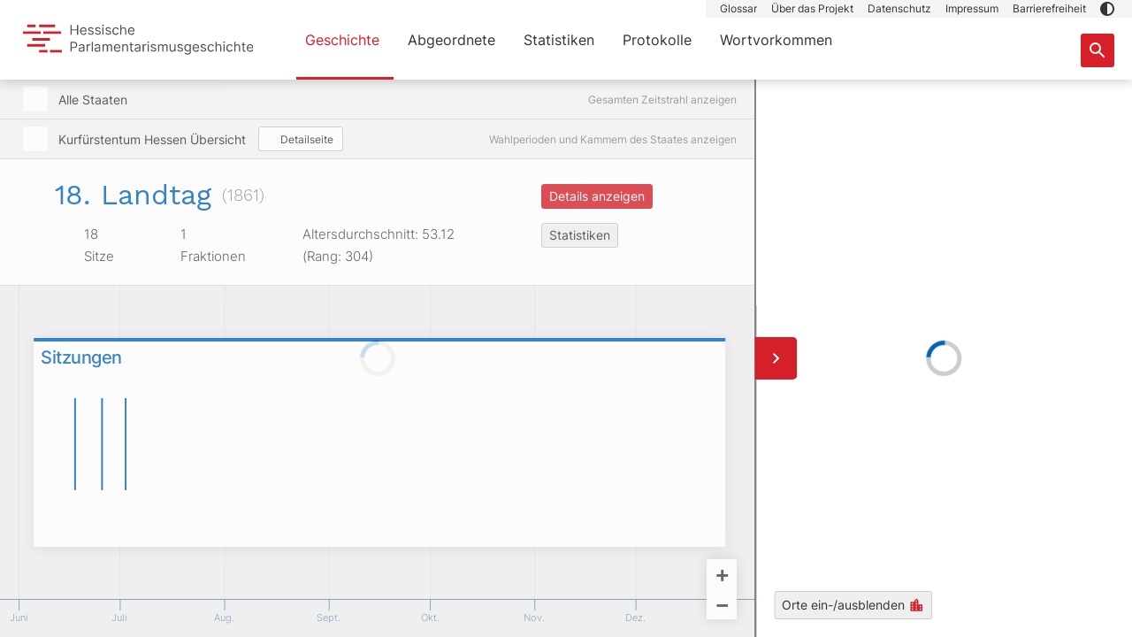

--- FILE ---
content_type: text/css; charset=utf-8
request_url: https://parlamente.hessen.de/_nuxt/content.CFZwO2fy.css
body_size: 12106
content:
.centerline{background:var(--bs-primary);height:100vh;left:50%;opacity:0;position:absolute;top:0;transition:opacity .3s;width:1px;z-index:10}.centerline.show{opacity:1}.timeline{background:var(--bs-light);cursor:-webkit-grab;cursor:grab;font-size:11px;height:100%;overflow-x:scroll;overflow-y:hidden;position:relative;-webkit-user-select:none;-ms-user-select:none;user-select:none;width:auto}.timeline .chart-container{border-bottom:1px solid var(--bs-bluegray);height:100%;left:0;position:absolute;top:0;width:100%;z-index:1}.timeline .slot{height:100%}.timeline .timeline-content{height:100%;position:relative;width:100%}.timeline .year-line{background:#e1e1e1;display:block;height:calc(100% - 40px);left:0;position:absolute;top:0;width:1px}.timeline .year-line.strong{display:block}.timeline .scale{bottom:0;height:43px;left:0;position:absolute;width:100%}.timeline .scale .scale-year-line{background:var(--bs-bluegray);bottom:30px;display:block;height:12px;left:0;position:absolute;width:1px}.timeline .scale .scale-year-line.ten{display:block}.timeline .scale.show-all-years .scale-year-line,.timeline .scale.show-every-five-years .five{background:var(--bs-bluegray);display:block}.timeline .scale .year-label{color:var(--bs-bluegray);left:0;line-height:1.2em;position:absolute;text-align:center;top:1.25em;-webkit-transform:translateX(-50%);transform:translate(-50%)}.timeline-ui{height:100%;left:0;pointer-events:none;position:absolute;top:0;width:100%;z-index:10}.timeline-ui .ol-zoom{background-color:var(--bs-light);bottom:15px;box-shadow:0 0 16px #00000029;left:unset;padding:0;pointer-events:all;right:15px;top:unset}@media (min-width:768px){.timeline-ui .ol-zoom{bottom:1.25rem;right:1.25rem}}.timeline-ui .ol-zoom button{background-color:var(--bs-white);color:var(--bs-darkgray);font-size:26px;height:2.125rem;margin:0;width:2.125rem}.timeline-ui .ol-zoom button:hover{background-color:var(--bs-primary);box-shadow:none!important;color:var(--bs-white)}.high-contrast .timeline-ui .ol-zoom:after{background-color:var(--bs-black);content:"";height:1px;left:50%;position:absolute;top:50%;-webkit-transform:translate(-50%,-50%);transform:translate(-50%,-50%);width:20px}.high-contrast .timeline-ui .ol-zoom button{border:1px solid var(--bs-black);margin:0}.high-contrast .timeline-ui .ol-zoom button.ol-zoom-in{border-bottom:none;border-top-left-radius:3px;border-top-right-radius:3px}.high-contrast .timeline-ui .ol-zoom button.ol-zoom-out{border-bottom-left-radius:3px;border-bottom-right-radius:3px;border-top:none}.high-contrast .centerline{background:transparent;background-image:url("data:image/svg+xml;charset=utf-8,%3Csvg xmlns='http://www.w3.org/2000/svg'%3E%3Crect width='100%25' height='100%25' fill='none' stroke='%23000000FF' stroke-dasharray='8,12' stroke-linecap='square' stroke-width='3'/%3E%3C/svg%3E")}.timeline-content-laender .year-line{display:none!important}[v-focus-visible=true] .timeline-ui .ol-zoom button:focus{background-color:var(--bs-primary);box-shadow:none!important;color:var(--bs-white)}.chart{font-size:11px;height:100%;position:relative;width:100%}.chart .bar{background:var(--bs-white);border:none;border-top:4px solid var(--bs-secondary);box-shadow:0 2px 16px #0000001a;cursor:pointer;display:-ms-flexbox;display:flex;position:absolute;text-align:left;top:0;transition:top .2s,box-shadow .2s;z-index:3;-ms-flex-align:start;align-items:flex-start}.chart .bar:hover{border-top:4px solid var(--bs-primary);box-shadow:0 12px 16px #0000001a;top:-7px;z-index:4}.chart .bar:hover .label.outside{opacity:1!important;pointer-events:all!important}.chart .bar .icon{height:28px;margin:.25rem .125rem;min-width:24px;width:24px;fill:var(--bs-primary)}@media (min-width:576px){.chart .bar .icon{margin:.5rem .25rem}}.chart .bar .label{color:var(--bs-darkgray);display:-ms-flexbox;display:flex;-ms-flex-direction:column;flex-direction:column;font-size:.875rem;letter-spacing:-.5px;line-height:1em;padding:.5rem .5rem .5rem 0;pointer-events:none;white-space:nowrap}.chart .bar .label .title{font-weight:500}.chart .bar .label .duration{font-size:.75rem;margin-left:0;margin-top:.25rem;opacity:.5}.chart .bar .label.big{color:var(--bs-secondary);font-size:1.25rem;padding-left:.5rem;position:absolute;top:-2.5rem}@media (min-width:768px){.chart .bar .label.big{position:relative;top:unset}}.chart .bar .label.vertical{bottom:-18px;-ms-flex-direction:row;flex-direction:row;left:0;position:absolute;-webkit-transform:rotate(-90deg);transform:rotate(-90deg);-webkit-transform-origin:top left;transform-origin:top left}.chart .bar .label.vertical .title{margin-right:.5rem}.chart .bar .label.vertical .duration{margin-top:0}.chart .bar .label.outside{background:var(--bs-white);border:1px solid #e1e1e1;border-radius:3px;bottom:-44px;left:0;opacity:0;padding:.4em .5em;pointer-events:none;position:absolute}.chart .bar .label.outside:after{background:var(--bs-white);border-left:1px solid #e1e1e1;border-top:1px solid #e1e1e1;content:"";height:12px;left:4px;position:absolute;top:-6px;-webkit-transform:rotate(45deg);transform:rotate(45deg);width:12px}.chart .bar .label.outside div{pointer-events:none}.chart .bar.disabled{background:var(--bs-lighter);border-top:4px solid var(--bs-gray);cursor:default;pointer-events:none}.chart .bar.disabled:hover{border-top:4px solid var(--bs-gray);z-index:3}.chart .bar.disabled:hover .label.outside{pointer-events:none!important}.chart .bar.disabled svg{fill:var(--bs-gray)}.chart .bar.disabled .label{color:var(--bs-gray);pointer-events:none!important}.chart .bar.disabled .label:after{background:var(--bs-light-medium)}.chart .event{display:-ms-flexbox;display:flex;position:absolute;-ms-flex-align:center;align-items:center;border-right:1px dashed var(--bs-bluegray);height:100%;left:0;top:0;width:0;z-index:2}.chart .event .event-label{bottom:-18px;color:var(--bs-bluegray);display:none;-webkit-hyphens:auto;-ms-hyphens:auto;hyphens:auto;line-height:1.1;position:absolute;text-align:center;-webkit-transform:translate(-50%,50%);transform:translate(-50%,50%);width:110px}.chart .event .event-label a{color:var(--bs-bluegray)}.chart .event .event-circle{background:var(--bs-bluegray);border:3px solid var(--bs-light);border-radius:50%;bottom:-8px;height:17px;left:-1px;position:absolute;-webkit-transform:translateX(-7px);transform:translate(-7px);width:17px}.chart .event .event-circle:before{background:var(--bs-bluegray);content:"";height:12px;left:5px;position:absolute;top:-12px;width:1px}.chart .event.show-label{height:calc(100% - 56px)}.chart .event.show-label .event-label{display:block}.chart .event.show-label .event-circle{bottom:-64px}.chart .sessions{height:90%;left:0;position:absolute;top:5%;width:100%}@media (min-width:768px){.chart .sessions{height:calc(100% - 8rem);top:4rem}}.chart .sessions .session{border-right:2px solid var(--bs-secondary);box-sizing:border-box;height:100%;pointer-events:none;position:absolute;width:2px;z-index:2}.chart .sessions .session.hovered{background:var(--bs-white);border-right:2px dashed var(--bs-primary);z-index:3}.chart .sessions .session.hovered:before{border:10px solid var(--bs-black);border-radius:15px;box-sizing:border-box;content:"";height:calc(100% + 40px);left:-10px;opacity:.06;position:absolute;top:-10px;width:22px;z-index:-1}.chart .sessions .session.active{border-right:2px solid var(--bs-primary);height:calc(100% + 40px);top:-20px}.chart .sessions .session.active:before{display:none}.chart .sessions .session-label{background:var(--bs-white);border:2px solid var(--bs-primary);border-radius:30px;bottom:0;cursor:default;font-size:12px;height:35px;left:50%;pointer-events:all;position:absolute;-webkit-transform:translate(-50%,100%) translateY(10px);transform:translate(-50%,100%) translateY(10px);white-space:nowrap}@media (min-width:768px){.chart .sessions .session-label{font-size:13px;height:48px}}.chart .sessions .session-label:before{background:var(--bs-white);border-left:2px solid var(--bs-primary);border-top:2px solid var(--bs-primary);content:"";height:17px;left:calc(50% + 1px);position:absolute;top:-1px;-webkit-transform:translate(-50%,-50%) rotate(45deg);transform:translate(-50%,-50%) rotate(45deg);width:17px}.chart .sessions .session-label .session-label-text{display:-ms-flexbox;display:flex;padding:0 .625rem;-ms-flex-align:center;align-items:center;-ms-flex-pack:center;height:100%;justify-content:center}@media (min-width:768px){.chart .sessions .session-label .session-label-text{padding:0 1rem}}.chart .sessions .session-label .icon-pie{display:inline-block;height:20px;margin:0 .5rem 0 0;padding:0;width:20px}.chart .sessions .session-label .arrow{display:none}.chart .sessions .session-label.active{background:var(--bs-primary);border:0;bottom:10px;color:var(--bs-white);padding:0 38px}@media (min-width:768px){.chart .sessions .session-label.active{bottom:20px}}.chart .sessions .session-label.active .icon-pie{display:none}.chart .sessions .session-label.active .session-label-text{border-left:1px solid rgba(0,0,0,.1);border-right:1px solid rgba(0,0,0,.1)}.chart .sessions .session-label.active .arrow{display:-ms-flexbox;display:flex;-ms-flex-direction:column;flex-direction:column;-ms-flex-pack:center;background:var(--bs-primary);border-radius:0 30px 30px 0;height:100%;justify-content:center;left:0;margin:0;min-height:100%;padding:0 .6rem 0 .4rem;position:absolute;top:0;width:38px}.chart .sessions .session-label.active .arrow:hover{background:#e3464e}.chart .sessions .session-label.active .arrow .icon{height:1.2rem;margin:0;width:1.2rem;fill:var(--bs-white);min-width:unset}.chart .sessions .session-label.active .arrow.prev{border-radius:30px 0 0 30px;padding:0 .4rem 0 .6rem}.chart .sessions .session-label.active .arrow.prev svg{-webkit-transform:rotate(-180deg);transform:rotate(-180deg)}.chart .sessions .session-label.active .arrow.next{left:unset;right:0}.chart .sessions .session-label.active:before{display:none}.timeline-content-legislatur .chart .bar:hover{top:0!important}[v-focus-visible=true] .chart .bar:focus{background:#e5f2ff;border-top:4px solid var(--bs-primary);box-shadow:0 12px 16px #0000001a;top:-7px;z-index:4}[v-focus-visible=true] .chart .bar:focus .label.outside{opacity:1!important;pointer-events:all!important}[v-focus-visible=true] .chart .bar.disabled:focus{background:var(--bs-light-medium);border-top:4px solid var(--bs-gray);z-index:3}[v-focus-visible=true] .chart .bar.disabled:focus .label.outside{pointer-events:none!important}.high-contrast .chart .sessions .session-label.active .arrow:hover{background-color:var(--bs-secondary)}.high-contrast .chart .sessions .session-label.active .session-label-text{color:var(--bs-white)}.high-contrast .chart .sessions .session-label .session-label-text{color:var(--bs-black);font-weight:400}.high-contrast .chart .sessions .session-label .icon-pie{fill:var(--bs-black)}.high-contrast .chart .bar{background:var(--bs-secondary);color:var(--bs-white)}.high-contrast .chart .bar:hover{background-color:var(--bs-black)}.high-contrast .chart .bar.disabled{background:#858585;border-color:#858585}.high-contrast .chart .bar.disabled .label{background-color:#858585;color:var(--bs-white)}.high-contrast .chart .bar.disabled .label .title{text-decoration:none}.high-contrast .chart .bar.disabled .label.outside{color:var(--bs-white)}.high-contrast .chart .bar.disabled .label.outside:after{background:#858585}.high-contrast .chart .bar .label{color:var(--bs-white)}.high-contrast .chart .bar .label.outside{border-color:var(--bs-black);color:var(--bs-black)}.high-contrast .chart .bar .label.outside:after{border-color:var(--bs-black)}.high-contrast .chart .bar .label .title{text-decoration:underline}.high-contrast .chart .bar .label .duration{opacity:1}.high-contrast .chart .bar .label.big .title{color:var(--bs-secondary);text-decoration:none}.high-contrast .chart .bar .icon{fill:var(--bs-white)}.high-contrast .timeline-content-legislatur .chart .bar{background-color:var(--bs-white)}.high-contrast .timeline-content-legislatur .chart .bar:hover{top:0!important}.high-contrast [v-focus-visible=true] .chart .bar:focus{background:var(--bs-black)}


--- FILE ---
content_type: text/css; charset=utf-8
request_url: https://parlamente.hessen.de/_nuxt/back.DllX7m2V.css
body_size: 2999
content:
.timeline-backlink{display:-ms-flexbox;display:flex;padding:.375rem 15px;-ms-flex-align:center;align-items:center;-ms-flex-pack:justify;background-color:var(--bs-lighter);border:none;border-bottom:1px solid #d9d9d9;color:var(--bs-black);font-size:.75rem;font-weight:400;justify-content:space-between;outline:none;width:100%}@media (min-width:768px){.timeline-backlink{font-size:.875rem}}@media (min-width:1024px){.timeline-backlink{padding:.5rem 1.25rem .5rem 1.625rem}}.timeline-backlink:hover{color:inherit;cursor:pointer;text-decoration:none}.timeline-backlink:hover .back-arrow{fill:var(--bs-primary)}.timeline-backlink.white{background-color:var(--bs-white)}.timeline-backlink.white .back-arrow{background-color:var(--bs-light);-webkit-transform:rotate(180deg);transform:rotate(180deg)}.timeline-backlink.white:hover{background-color:var(--bs-lighter)}.timeline-backlink.white:hover .back-arrow{background-color:var(--bs-white)}.timeline-backlink .back-arrow{background:var(--bs-white);border-radius:3px;display:inline-block;height:1.75rem;margin-right:.75rem;-webkit-transform:rotate(-90deg);transform:rotate(-90deg);width:1.75rem;-ms-flex-positive:-1;flex-grow:-1;-ms-flex-negative:-1;flex-shrink:-1;padding:4px}.timeline-backlink .subtitle{color:var(--bs-gray);font-size:12px}.timeline-backlink .btn-timeline-backlink-details{background-color:var(--bs-white);border-color:var(--bs-light-medium)!important;font-size:.75rem;line-height:1em;margin-left:.875rem;padding:4px .625rem 3px .375rem;transition:none}.timeline-backlink .btn-timeline-backlink-details:hover .btn-icon{fill:var(--bs-primary)}.timeline-backlink .btn-timeline-backlink-details .btn-icon{fill:var(--bs-darkgray-medium);margin-right:.125rem;margin-top:-1px}[v-focus-visible=true] .timeline-backlink:focus{box-shadow:none!important;color:inherit;cursor:pointer;text-decoration:none}[v-focus-visible=true] .timeline-backlink:focus .back-arrow{fill:var(--bs-primary)}[v-focus-visible=true] .timeline-backlink.white:focus{background-color:var(--bs-lighter);box-shadow:none!important}[v-focus-visible=true] .timeline-backlink.white:focus .back-arrow{background-color:var(--bs-white)}[v-focus-visible=true] .btn-timeline-backlink-details:focus .btn-icon{fill:var(--bs-primary)}.high-contrast .timeline-backlink{border-color:var(--bs-black);text-decoration:none}.high-contrast .timeline-backlink:hover{background-color:var(--bs-black);color:var(--bs-white)}.high-contrast .timeline-backlink:hover .subtitle{color:var(--bs-white)}.high-contrast .btn-timeline-backlink-details{border-color:var(--bs-white)!important;text-decoration:none}.high-contrast .btn-timeline-backlink-details .btn-icon{fill:var(--bs-white)}.high-contrast [v-focus-visible=true] .timeline-backlink:focus{background-color:var(--bs-black);color:var(--bs-white)}.high-contrast [v-focus-visible=true] .timeline-backlink:focus .subtitle{color:var(--bs-white)}.high-contrast [v-focus-visible=true] .btn-timeline-backlink-details:focus .btn-icon{fill:var(--bs-white)}


--- FILE ---
content_type: text/javascript; charset=utf-8
request_url: https://parlamente.hessen.de/_nuxt/D0qtZEa0.js
body_size: 851
content:
import{_ as s,c as l,e as b,o as e,A as o,r as i,n as d,C as c}from"./DffFcMRO.js";const r={props:{to:[String,Object],variant:{type:String,default:"primary"},size:{type:String,default:"sm"},disabled:{type:Boolean,default:!1}}},_=["disabled","variant","to","aria-disabled"];function f(t,m,a,u,v,k){const n=c;return a.to?(e(),l(n,{key:0,class:d(["btn",[`btn-${a.variant}`,`btn-${a.size}`,{disabled:a.disabled}]]),size:"sm",disabled:a.disabled,variant:a.variant,to:a.to,"aria-disabled":a.disabled},{default:o(()=>[i(t.$slots,"default")]),_:3},8,["disabled","variant","to","class","aria-disabled"])):(e(),b("div",{key:1,class:d(["btn",[`btn-${a.variant}`,`btn-${a.size}`,{disabled:a.disabled}]]),size:"sm",disabled:a.disabled,variant:a.variant,to:a.to,"aria-disabled":a.disabled},[i(t.$slots,"default")],10,_))}const z=s(r,[["render",f]]);export{z as _};


--- FILE ---
content_type: text/javascript; charset=utf-8
request_url: https://parlamente.hessen.de/_nuxt/BlHRXAjT.js
body_size: 23422
content:
import{_ as O,e as f,o as c,f as h,F as z,D as T,r as A,n as M,P as x,I as B,K as E,c as D,A as k,g as b,$ as F,y as W,B as $,t as g,z as w,C as q,a0 as j,a1 as X,Z as L}from"./DffFcMRO.js";import{_ as U}from"./D0qtZEa0.js";import{D as u}from"./BDQ5ptpc.js";import{S as R}from"./CkAKs32-.js";const V={expose:["init","scrollToDay"],props:{xMin:{type:Object,default:u.fromFormat("1808-01-01","yyyy-MM-dd")},xMax:{type:Object,default:u.now()},timelineId:{type:String,require:!0},emitScroll:{type:Boolean,default:!1},emitBars:{type:Boolean,default:!1}},setup(){const{$event:e,$listen:t,$unlisten:s}=B();return{mq:E().mq,event:e,listen:t,unlisten:s}},data(){return{timelineHeight:0,wrapperWidth:0,contentWidth:0,focusDay:null,scale:{height:43,lineMinDistance:80,padding:32,viewportLeft:0,viewportCenter:0,viewportRight:0,daysTotal:0,monthsTotal:0,yearsTotal:0,months:[],years:[],fiveyears:[],tenyears:[]},zoomLevel:1,zoomLevelStart:0,zoomLevelTarget:0,zooming:!1,zoomAnimDuration:200,zoomAnimElapsedTime:0,zoomAnimTimestamp:null,zoomAnimResetTimestamp:!1,zoomMousePosX:0,zoomTargetPercentage:.5,zoomThrottled:!1,zoomOriginalScrollLeft:!1,zoomOriginalScrollRight:!1,scrollBooster:null,resizeObserver:null,mapVisible:!1,hasCityInfo:!1,scrollThrottled:!1,keysPressed:{}}},computed:{zoomPercent(){return Math.exp(this.zoomLevel)},zoomMax(){return Math.log((this.scale.lineMinDistance+5)/((this.wrapperWidth-2*this.scale.padding)/this.scale.daysTotal))},dayPx(){return this.contentWidth/this.scale.daysTotal},scaleUnit(){return this.dayPx>this.scale.lineMinDistance?"days":this.dayPx*31>this.scale.lineMinDistance?"months":this.dayPx*366>this.scale.lineMinDistance?"years":this.dayPx*366*5>this.scale.lineMinDistance?"fiveyears":"tenyears"},maxScaleLines(){return(this.scaleUnit!=="tenyears"?Math.trunc(this.wrapperWidth/this.scale.lineMinDistance)+1:Math.trunc(this.wrapperWidth/(this.dayPx*366*10))+1)||20},chartPadding(){return .5*this.wrapperWidth}},watch:{$route(){(this._.provides[x]||this.$route).query.ort?this.hasCityInfo=!0:this.hasCityInfo=!1,this.emitScroll&&!(this._.provides[x]||this.$route).params.staat&&setTimeout(()=>{this.event("timelineScroll",{timelineId:this.timelineId,minDate:this.xMin,currentDay:this.scale.viewportCenter})},50)}},mounted(){this.mq!=="xs"&&this.mq!=="sm"&&this.mq!=="md"&&(this.zoomLevel=0,this.mapVisible=!0),this.listen("showMap",e=>{e===this.timelineId&&(this.mapVisible=!0,this.$parent.emitBarsOnScroll(this.scale.viewportCenter))}),this.listen("hideMap",e=>{e===this.timelineId&&(this.mapVisible=!1)})},beforeUnmount(){this.unlisten("hideMap"),this.unlisten("showMap"),this.destroyTimeline()},methods:{init(){this.initTimeline(),this.$nextTick(()=>{this.drawScale(),this.updateTimeline(),this.$refs&&this.$refs.timeline&&(setTimeout(()=>{(this._.provides[x]||this.$route).path==="/geschichte"?this.scrollToDay(Math.ceil(this.scale.daysTotal*.5)):this.$refs.timeline.scrollLeft=this.chartPadding-this.scale.padding},0),this.$parent.emitBarsOnScroll(this.scale.viewportCenter),setTimeout(()=>{this.emitScroll&&this.event("timelineScroll",{timelineId:this.timelineId,minDate:this.xMin,currentDay:this.scale.viewportCenter})},50))})},initTimeline(){this.$refs&&this.$refs.timeline&&(this.scrollBooster=new R({viewport:this.$refs.timeline,scrollMode:"native",direction:"horizontal",friction:.15}),this.resizeObserver=new ResizeObserver(()=>{this.updateTimeline(),this.focusDay||(this.focusDay=this.scale.viewportCenter),this.$refs&&this.$refs.timeline&&(this.$refs.timeline.scrollLeft=this.chartPadding+this.focusDay*this.dayPx-this.wrapperWidth*.5),this.focusDay=null,this.drawScale(),this.scrollBoosterUpdateMetrics()}),this.resizeObserver.observe(this.$refs.wrapper),this.$refs.timeline.addEventListener("wheel",this.wheelHandler),this.$refs.timeline.addEventListener("scroll",this.scrollHandler),this.$refs.timeline.addEventListener("keydown",this.keyDownHandler),this.$refs.timeline.addEventListener("keyup",this.keyUpHandler)),this.initScale(),this.$nextTick(()=>{this.updateTimeline()})},updateTimeline(){this.$refs&&this.$refs.timeline&&(this.timelineHeight=this.$refs.timeline.clientHeight,this.wrapperWidth=this.$refs.timeline.clientWidth,this.contentWidth=(this.wrapperWidth-2*this.scale.padding)*this.zoomPercent,this.$refs.timelineContent.style.width=`${this.contentWidth}px`,this.$refs.chart.style.width=`${this.contentWidth+this.wrapperWidth}px`,this.$refs.chart.style.height=`${this.timelineHeight-this.scale.height+1}px`,this.$refs.slot.style.transform=`translateX(${this.chartPadding}px)`,this.$refs.slot.style.width=`${this.contentWidth}px`,this.$parent.updateChart(this.dayPx),this.scrollBoosterUpdateMetrics())},destroyTimeline(){this.scrollBooster&&(window.cancelAnimationFrame(this.scrollBooster.rafID),this.scrollBooster.destroy()),this.$refs.timeline.removeEventListener("scroll",this.scrollHandler),this.$refs.timeline.removeEventListener("wheel",this.wheelHandler),this.$refs.timeline.removeEventListener("keydown",this.keyDownHandler),this.$refs.timeline.removeEventListener("keyup",this.keyUpHandler),this.resizeObserver&&(this.resizeObserver.unobserve(this.$refs.wrapper),this.resizeObserver=null)},wheelHandler(e){const t=e.clientX,s=e.deltaX,r=e.deltaY;r!==0&&s===0&&!this.zoomThrottled&&(e.preventDefault(),this.zoomThrottled=!0,this.zoomInOut(Math.sign(r)*-.5,t),setTimeout(()=>{this.zoomThrottled=!1},50))},scrollHandler(e){this.zooming||(this.drawScale(),!this.keysPressed[39]&&!this.keysPressed[37]&&this.scrollBoosterUpdateMetrics()),!this.scrollThrottled&&this.emitScroll&&(this.scrollThrottled=!0,this.event("timelineScroll",{timelineId:this.timelineId,minDate:this.xMin,currentDay:this.scale.viewportCenter}),setTimeout(()=>{this.scrollThrottled=!1},50)),!this.scrollThrottled&&this.emitBars&&this.mapVisible&&(this.scrollThrottled=!0,this.$parent.emitBarsOnScroll(this.scale.viewportCenter),setTimeout(()=>{this.scrollThrottled=!1},50))},keyDownHandler(e){e.ctrlKey||e.altKey||e.metaKey||(cancelAnimationFrame(this.scrollBooster.rafID),this.scrollBoosterUpdateMetrics(),(e.keyCode===38||e.keyCode===107)&&this.zoomInOut(1),(e.keyCode===40||e.keyCode===109)&&this.zoomInOut(-1),this.keysPressed[e.keyCode]=!0)},keyUpHandler(e){this.keysPressed[e.keyCode]=!1},initScale(){const e=this.xMin,t=this.xMax;this.scale.daysTotal=t.diff(e,"days").toObject().days,this.scale.monthsTotal=t.diff(e,"months").toObject().months>0?t.diff(e,"months").toObject().months:1,this.scale.yearsTotal=t.diff(e,"years").toObject().years>0?t.diff(e,"years").toObject().years:1;const s=[],r=[],o=[],i=[];for(let n=parseInt(e.toFormat("yyyy"));n<=parseInt(t.toFormat("yyyy"));n++){const p=u.fromFormat(n.toString(),"yyyy");if(n>parseInt(e.toFormat("yyyy"))){const m={day:p.diff(e,"days").toObject().days+1,label:n};s.push(m),n%5===0&&r.push(m),n%10===0&&o.push(m)}for(let m=1;m<=12;m++){const v=u.fromFormat(`${n} ${m} 01`,"yyyy M dd").setLocale("de"),l=n.toString()===e.toFormat("yyyy")&&parseInt(e.toFormat("M"))<m,y=n>parseInt(e.toFormat("yyyy"))&&n<parseInt(t.toFormat("yyyy")),a=n.toString()===t.toFormat("yyyy")&&parseInt(t.toFormat("M"))>=m;(l||y||a)&&i.push({day:v.diff(e,"days").toObject().days+1,label:m===1?`${v.toFormat("MMM")}<br><strong>${n}</strong>`:v.toFormat("MMM")})}}this.scale.months=i,this.scale.years=s,this.scale.fiveyears=r,this.scale.tenyears=o},drawScale(){if(this.$refs&&this.$refs.timeline){this.scale.viewportLeft=this.getTimelineDayByPercent(0),this.scale.viewportCenter=this.getTimelineDayByPercent(.5),this.scale.viewportRight=this.getTimelineDayByPercent(1);let e=this.scale.years,t=0;this.scaleUnit!=="days"&&(e=this.scale[this.scaleUnit]),this.scaleUnit==="days"?(t=this.scale.viewportLeft|0,this.$refs.scaleyearlines.forEach((s,r)=>{const o=r+t;if(o>=0&&o<=this.scale.daysTotal){s.style.display="block",s.style.transform=`translateX(${this.dayPx*o+this.chartPadding}px)`,this.$refs.yearlines[r].style.display="block",this.$refs.yearlines[r].style.transform=`translateX(${this.dayPx*o+this.chartPadding}px)`;const i=this.xMin.plus({days:o});s.querySelector(".year-label").innerHTML=i.toFormat("dd.MM.")!=="01.01."?i.toFormat("dd.MM."):`${i.toFormat("dd.MM.")}<br><strong>${i.toFormat("yyyy")}</strong>`}else s.style.display="none",this.$refs.yearlines[r].style.display="none"})):(e.forEach((s,r)=>{s.day<(this.scale.viewportLeft|0)&&(t=r)}),this.$refs.scaleyearlines.forEach((s,r)=>{const o=r+t;o<e.length?(s.style.display="block",s.style.transform=`translateX(${this.dayPx*e[o].day+this.chartPadding}px)`,this.$refs.yearlines[r].style.display="block",this.$refs.yearlines[r].style.transform=`translateX(${this.dayPx*e[o].day+this.chartPadding}px)`,s.querySelector(".year-label").innerHTML=e[o].label):(s.style.display="none",this.$refs.yearlines[r].style.display="none")}))}},zoomInOut(e,t=this.wrapperWidth*.5){let s=this.zoomLevel+e;if(s=Math.min(s,this.zoomMax),s=Math.max(0,s),s!==this.zoomLevel){if(cancelAnimationFrame(this.scrollBooster.rafID),this.zoomLevelStart=this.zoomLevel,this.zoomLevelTarget=s,this.zooming)this.zoomAnimResetTimestamp=!0;else{this.zoomMousePosX=t;const r=(this.$refs.timeline.scrollLeft-this.chartPadding+this.zoomMousePosX)/this.contentWidth;this.zoomTargetPercentage=r,this.zoomOriginalScrollLeft=this.$refs.timeline.scrollLeft,this.zoomOriginalScrollRight=this.$refs.chart.offsetWidth-this.wrapperWidth-this.zoomOriginalScrollLeft,requestAnimationFrame(this.runZoomAnimation)}this.zooming=!0}},runZoomAnimation(e){(!this.zoomAnimTimestamp||this.zoomAnimResetTimestamp)&&(this.zoomAnimTimestamp=e,this.zoomAnimResetTimestamp=!1),this.zoomAnimElapsedTime=e-this.zoomAnimTimestamp,this.zoomAnimElapsedTime<this.zoomAnimDuration&&(this.zoomLevel=this.lerp(this.zoomLevelStart,this.zoomLevelTarget),requestAnimationFrame(this.runZoomAnimation)),this.updateTimeline(),this.zoomTargetPercentage>=0&&this.zoomTargetPercentage<=1&&(this.$refs.timeline.scrollLeft=this.chartPadding+this.contentWidth*this.zoomTargetPercentage-this.zoomMousePosX),this.zoomTargetPercentage<0&&(this.$refs.timeline.scrollLeft=this.zoomOriginalScrollLeft),this.zoomTargetPercentage>1&&(this.$refs.timeline.scrollLeft=this.$refs.chart.offsetWidth-this.wrapperWidth-this.zoomOriginalScrollRight),this.drawScale(),this.zoomAnimElapsedTime>=this.zoomAnimDuration&&(this.zoomAnimTimestamp=null,this.zooming=!1,this.zoomLevel=this.zoomLevelTarget),this.scrollBoosterUpdateMetrics()},scrollBoosterUpdateMetrics(){this.scrollBooster&&this.scrollBooster.updateMetrics()},getTimelineDayByPercent(e){return this.$refs&&this.$refs.timeline?(this.$refs.timeline.scrollLeft-this.chartPadding+this.wrapperWidth*e)/this.dayPx:1},lerp(e,t){const s=this.zoomAnimElapsedTime/this.zoomAnimDuration,r=s*(2-s);return(1-r)*e+r*t},scrollToDay(e){const t=e*this.dayPx;this.scrollBooster.scrollTo({y:0,x:t+2})}}},K={ref:"wrapper",class:"position-relative h-100"},N={id:"timeline",ref:"timeline",class:"timeline"},Z={ref:"timelineContent",class:"timeline-content"},J={ref:"chart",class:"chart-container"},Y={ref:"slot",class:"slot"},G={class:"timeline-ui"},Q={style:{"pointer-events":"auto"},class:"ol-zoom ol-unselectable ol-control"};function ee(e,t,s,r,o,i){return c(),f("div",K,[h("div",N,[h("div",Z,[(c(!0),f(z,null,T(i.maxScaleLines,n=>(c(),f("div",{key:n,ref_for:!0,ref:"yearlines",class:"year-line"}))),128)),h("div",J,[h("div",Y,[A(e.$slots,"default")],512)],512),h("div",{class:M(["scale",{"show-every-five-years":i.dayPx*5>o.scale.lineMinDistance,"show-all-years":i.dayPx>o.scale.lineMinDistance}])},[(c(!0),f(z,null,T(i.maxScaleLines,n=>(c(),f("div",{key:n,ref_for:!0,ref:"scaleyearlines",class:"scale-year-line"},t[2]||(t[2]=[h("div",{class:"year-label"},null,-1)])))),128))],2)],512)],512),h("div",G,[h("div",{class:M(["centerline",{show:o.mapVisible||o.hasCityInfo}])},null,2),h("div",Q,[h("button",{class:"ol-zoom-in",type:"button",title:"Zoom in",onClick:t[0]||(t[0]=n=>i.zoomInOut(1))}," +"),h("button",{class:"ol-zoom-out",type:"button",title:"Zoom out",onClick:t[1]||(t[1]=n=>i.zoomInOut(-1))}," − ")])])],512)}const te=O(V,[["render",ee]]),se={expose:["emitBarsOnScroll","updateChart","initChart","setActiveBars","centeredElements"],props:{data:{type:Array,default:()=>[[]]},events:{type:Array,default:()=>[]},linkPrefix:{type:String,default:()=>""},icon:{type:String,default:()=>""},timelineId:{type:String,required:!0},emitScroll:{type:Boolean,default:!1},emitBars:{type:Boolean,default:!1},showSessions:{type:Boolean,default:!1},keepCityQuery:{type:Boolean,default:!1}},setup(){const{$event:e}=B();return{event:e,mq:E().mq}},data(){return{initialized:!1,wrapperWidth:0,wrapperHeight:0,xMin:u.fromFormat("1808-01-01","yyyy-MM-dd"),xMax:u.now(),momentMin:u.fromFormat("1808-01-01","yyyy-MM-dd"),barData:[],eventData:[],barGap:4,rows:0,eventTitleWidth:110,mouseDown:{clientX:0,target:null},timelineScrollLeft:0,centeredElements:[],selectivelyActiveElements:[],hoveredBar:null,hoveredSession:{},activeSession:{},sessionInfoTargetEl:null}},computed:{rowHeight(){return this.wrapperHeight/this.rows},barHeight(){return this.mq==="xs"||this.mq==="sm"?this.rowHeight*.6666:this.rowHeight*.6666},protocolHref(){let e;return this.data&&this.activeSession.band_link&&(e=`/protokolle/${this.activeSession.band_link}`,this.data.erstes_digitalisat&&(e+=`?p=${this.data.erstes_digitalisat}`)),e??""}},watch:{data(){this.$nextTick(()=>{this.updateChart(this.$refs.timeline.dayPx)})}},mounted(){this.$nextTick(()=>{var e;this.initialized||(e=this.$refs.timeline)==null||e.init()})},methods:{initChart(){let e=null,t=null;this.data.forEach(s=>{s.forEach(r=>{const o=u.fromJSDate(r.start),i=u.fromJSDate(r.end);(!e||o.diff(e,"days").toObject().days<0)&&(e=o),(!t||i.diff(t,"days").toObject().days>0)&&(t=i,i.diff(o,"days").toObject().days===0&&t.plus({days:1}))})}),t=t.diff(u.now(),"days").toObject().days>=0?u.now():t,this.xMin=e?e.startOf("day"):this.xMin,this.xMax=t?t.startOf("day"):this.xMax,this.momentMin=e||u.now(),this.$nextTick(()=>{this.$refs&&this.$refs.timeline&&(this.$refs.timeline.init(),this.initialized=!0)})},closeWindow(){this.activeSession.id=void 0},updateChart(e){this.$refs&&this.$refs.wrapper&&(this.wrapperHeight=this.$refs.wrapper.clientHeight-(this.events.length?50:0),this.wrapperWidth=this.$refs.wrapper.clientWidth),this.rows=this.data.length,this.drawBars(e),this.drawEvents(e)},drawBars(e){this.initialized&&this.data.forEach((t,s)=>{this.barData[s]||(this.barData[s]=[]),t.forEach((r,o)=>{if(!this.barData[s][o]){let n=u.fromJSDate(r.start),p=u.fromJSDate(r.end);p=p.diff(u.now(),"days").toObject().days>=0?u.now():p;let m=p.diff(n,"days").toObject().days;m=m>0?m:1,n=n.diff(this.xMin,"days").toObject().days;const v=[];r.sessions&&r.sessions.forEach((l,y)=>{const a=u.fromFormat(l.beginn,"yyyy-MM-dd"),d=a.diff(this.xMin,"days").toObject().days;v[y]={day:d,id:l.id,date:a,dateDisplay:a.toFormat("dd.MM.yyyy"),band_name:l.band_name,band_link:l.band_link,erste_seite:l.erste_seite,erstes_digitalisat:l.erstes_digitalisat,index:y}}),this.barData[s][o]={start:n,duration:m,sessions:v}}const i=this.$refs[r.id][0];if(i){const n=this.barData[s][o].duration*e-this.barGap+1,p=this.barData[s][o].start*e+this.barGap*.5,m=r.offset?r.offset*this.rowHeight:0,v=s*this.rowHeight+(this.rowHeight-this.barHeight)*.5+m;i.style.transform=`translate(${p}px, ${v}px)`,i.style.height=`${this.barHeight}px`,i.style.width=`${n}px`;const l=i.querySelector(".label"),y=i.querySelector(".duration"),a=Math.max(l.offsetHeight,l.offsetWidth),d=n-4>=a+8+26,_=this.barHeight-32>=a+(y?Math.max(y.offsetHeight,y.offsetWidth):0)+8+4&&n>30;d?(l.classList.remove("outside"),l.classList.remove("vertical"),y&&this.barHeight<45&&(y.style.display="none"),y&&this.barHeight>=45&&(y.style.display=null)):_?(l.classList.add("vertical"),l.classList.remove("outside"),y&&(y.style.display=null)):(l.classList.remove("vertical"),l.classList.add("outside"),y&&(y.style.display=null));const S=i.querySelector(".icon");if(S&&(i.offsetWidth<32||this.barHeight<30?S.classList.add("d-none"):S.classList.remove("d-none")),this.barData[s][o].sessions.length){const P=i.querySelectorAll(".session");P.length&&P.forEach((C,H)=>{const I=this.barData[s][o].sessions[H].day*e;C.style.transform=`translateX(${I}px)`})}}})})},drawEvents(e){const t=[];this.events.forEach((s,r)=>{if(!this.eventData[r]){const i=u.fromJSDate(s.date).startOf("day");this.eventData[r]=i.diff(this.xMin,"days").toObject().days}const o=this.$refs[s.title][0];if(o){const i=this.eventData[r]*e;t.push(i),o.style.transform=`translateX(${i}px)`}}),this.events.forEach((s,r)=>{const o=this.$refs[s.title][0];if(o){const i=r!==0?t[r]-t[r-1]:1/0,n=r!==t.length-1?t[r+1]-t[r]:1/0;Math.min(i,n)>=this.eventTitleWidth?o.classList.add("show-label"):o.classList.remove("show-label")}})},itemMouseDown(e){this.mouseDown.clientX=e.clientX,this.mouseDown.target=e.target},itemMouseUp(e,t,s){Math.abs(e.clientX-this.mouseDown.clientX)>20||(t&&e.target===this.mouseDown.target&&(this.keepCityQuery&&(this._.provides[x]||this.$route).query.ort?L({path:t+s,query:{ort:(this._.provides[x]||this.$route).query.ort}}):L({path:t+s})),this.showSessions&&this.hoveredSession&&this.changeActiveSession(this.hoveredSession.index))},enterKeyUp(e,t){e&&L({path:e+t}),this.showSessions&&this.hoveredSession&&this.changeActiveSession(this.hoveredSession.index)},emitBarsOnScroll(e){if(this.emitBars){const t=[];this.barData.forEach((s,r)=>{s.forEach((o,i)=>{o.start<=e&&o.start+o.duration>=e&&t.push(this.data[r][i])})}),X.isEqual(this.centeredElements,t)||(this.centeredElements=t,t.length&&(this.event("loadMapData",{mapUrl:this.centeredElements[0].map,countryId:this.centeredElements[0].land_fid,title:this.centeredElements[0].name,timelineId:this.timelineId}),this.event("loadCityData",{legislaturId:this.centeredElements[0].id,legislaturBezeichnung:this.centeredElements[0].name})))}},emitHover(e){this.emitScroll&&e!==this.hoveredBar&&(this.event("timelineHover",e),this.hoveredBar=e)},sessionHover(e,t,s){if(this.showSessions&&e&&e.target.classList.contains("sessions")&&this.$refs[t][0]){const r=e.clientX-e.target.getBoundingClientRect().left,o=Math.round(r/this.$refs[t][0].clientWidth*this.barData[0][0].duration);let i=null,n=1e4;this.barData[0][0].sessions.forEach(p=>{const m=Math.abs(p.day-o);m<n&&(i=p,n=m)}),i&&(this.hoveredSession=i)}s&&this.barData.length&&(this.hoveredSession=this.barData[0][0].sessions[s])},changeActiveSession(e,t=0){if(e||e===0){const r=e+t;this.activeSession=this.barData[0][0].sessions[r],this.$refs.timeline.scrollToDay(this.activeSession.day)}const s=document.querySelector("#sessionInfo");s&&(this.sessionInfoTargetEl=s,setTimeout(()=>{const r=document.querySelector(".session-info"),o=this.$refs.sessionContainer[0].getBoundingClientRect().top,i=this.$refs.wrapper.getBoundingClientRect().top,n=o-i-20;r.style.top=`${n}px`,r.style.transform="translate(-50%, -100%)",r.style.display="flex"},5))},barFocus(e){this.emitHover(null),this.$nextTick(()=>{this.emitHover(e)})},barIsActive(e){return this.selectivelyActiveElements.length?this.selectivelyActiveElements.some(s=>s===e):!0},setActiveBars(e){this.selectivelyActiveElements=e},formatDate(e){return u.fromFormat(e,"yyyy-MM-dd").toFormat("dd.MM.yyyy")}}},ie={ref:"wrapper",class:"chart"},oe=["id","tabindex","onMouseup","onKeyup","onMouseover","onFocus"],re={class:"title"},ne={key:0},ae={key:0,class:"duration"},le=["onMousemove"],he=["onFocus"],ce={class:"session-label-text"},de={class:"me-1"},me=["onClick"],fe=["onClick"],ye={key:0,class:"event-label"},ue={key:1,class:"event-label"},pe={key:0,ref:"sessionInfo",class:"session-info"},ve={class:"d-lg-flex flex-column justify-content-lg-between w-100"},ge={class:"d-flex flex-column"},be={class:"d-flex mb-1 mb-lg-0 justify-content-between"},we={class:"info-icon"},_e={class:"d-flex align-items-center flex-wrap"},Me={class:"date"},Se={class:"band-info"},ze={class:"m-0"},Te={class:"session-buttons pt-3 pt-md-4 pt-lg-2"};function $e(e,t,s,r,o,i){const n=W,p=q,m=U,v=te;return c(),D(v,{ref:"timeline","x-min":o.xMin,"x-max":o.xMax,"timeline-id":s.timelineId,"emit-scroll":s.emitScroll,"emit-bars":s.emitBars},{default:k(()=>[h("div",ie,[(c(!0),f(z,null,T(s.data,(l,y)=>(c(),f("div",{key:y,class:M(`row-${y}`)},[(c(!0),f(z,null,T(l,a=>(c(),f("div",{id:a.id,key:a.id,ref_for:!0,ref:a.id,class:M(["bar",{disabled:!i.barIsActive(a.id)}]),tabindex:s.showSessions||!i.barIsActive(a.id)?-1:0,onMousedown:t[1]||(t[1]=(...d)=>i.itemMouseDown&&i.itemMouseDown(...d)),onMouseup:d=>i.itemMouseUp(d,s.linkPrefix,a.id.toLowerCase()),onKeyup:F(d=>i.enterKeyUp(s.linkPrefix,a.id.toLowerCase()),["enter"]),onMouseover:d=>i.emitHover(a.hpg_id),onFocus:d=>i.barFocus(a.hpg_id),onMouseout:t[2]||(t[2]=d=>i.emitHover(null))},[s.icon?(c(),D(n,{key:0,name:s.icon,class:"icon"},null,8,["name"])):b("",!0),h("div",{class:M(["label",{big:!s.icon&&!a.subtitle&&s.showSessions}])},[h("div",re,[a.zaehlung?(c(),f("span",ne,g(a.zaehlung)+". ",1)):b("",!0),$(" "+g(a.title),1)]),a.subtitle?(c(),f("div",ae," ("+g(a.subtitle)+") ",1)):b("",!0)],2),a.sessions&&a.sessions.length?(c(),f("div",{key:1,ref_for:!0,ref:"sessionContainer",class:"sessions",onMousemove:d=>i.sessionHover(d,a.id),onMouseout:t[0]||(t[0]=d=>o.hoveredSession={})},[(c(!0),f(z,null,T(a.sessions,(d,_)=>(c(),f("div",{key:d.id,ref_for:!0,ref:"sessions",tabindex:"0",class:M(["session",{hovered:o.hoveredSession.id===d.id,active:o.activeSession.id===d.id}]),onFocus:S=>i.sessionHover(null,null,_)},[o.hoveredSession.id===d.id||o.activeSession.id===d.id?(c(),f("div",{key:0,class:M(["session-label",{active:o.activeSession.id===d.id}])},[h("div",ce,[w(n,{name:"facts-pie",class:"icon-pie"}),h("b",de,g(d.zaehlung)+". Sitzung",1),$(" ("+g(i.formatDate(d.beginn))+") ",1)]),_>0?(c(),f("button",{key:0,class:"btn arrow prev","aria-label":"Vorheriges Protokoll auswählen",onClick:S=>i.changeActiveSession(_,-1)},[w(n,{name:"ui-arrow"})],8,me)):b("",!0),_<a.sessions.length-1?(c(),f("button",{key:1,class:"btn arrow next","aria-label":"Nächstes Protokoll auswählen",onClick:S=>i.changeActiveSession(_,1)},[w(n,{name:"ui-arrow"})],8,fe)):b("",!0)],2)):b("",!0)],42,he))),128))],40,le)):b("",!0)],42,oe))),128))],2))),128)),(c(!0),f(z,null,T(s.events,l=>(c(),f("div",{key:l.title,ref_for:!0,ref:l.title,class:"event"},[l.link?(c(),f("div",ye,[w(p,{href:l.link,target:"_blank"},{default:k(()=>[$(g(l.title),1)]),_:2},1032,["href"])])):(c(),f("div",ue,g(l.title),1)),t[4]||(t[4]=h("div",{class:"event-circle"},null,-1))]))),128))],512),o.sessionInfoTargetEl?(c(),D(j,{key:0,to:"#sessionInfo"},[o.activeSession.id?(c(),f("div",pe,[h("div",ve,[h("div",ge,[h("div",be,[h("div",we,[w(n,{name:"facts-pie"})]),h("div",_e,[h("h2",null,g(o.activeSession.index+1)+". Sitzung",1),h("span",Me,"("+g(o.activeSession.dateDisplay)+")",1)]),h("button",{class:"btn close",tabindex:"0",onClick:t[3]||(t[3]=(...l)=>i.closeWindow&&i.closeWindow(...l)),"aria-label":"Schließt die Box mit den Informationen zum ausgewählten Ort"},[w(n,{name:"ui-close"})])]),h("div",Se,[h("p",ze,[w(n,{name:"ui-protocol",class:"band-info-icon d-none d-md-inline-block"}),$(" Protokolliert in „"+g(o.activeSession.band_name)+"“ ",1)])])]),h("div",Te,[w(m,{variant:"primary",to:i.protocolHref,class:"btn-session-info"},{default:k(()=>[w(n,{name:"ui-info",class:"btn-icon me-1"}),t[5]||(t[5]=$(" Protokoll anzeigen "))]),_:1},8,["to"])])])],512)):b("",!0)])):b("",!0)]),_:1},8,["x-min","x-max","timeline-id","emit-scroll","emit-bars"])}const Pe=O(se,[["render",$e]]);export{Pe as _};


--- FILE ---
content_type: text/javascript; charset=utf-8
request_url: https://parlamente.hessen.de/_nuxt/Xwm8GsZr.js
body_size: 2748
content:
import{_ as x}from"./1QEb1wnm.js";import{_ as k,e as i,o as n,f as s,F as u,D as _,c as l,g as a,n as m,t as f,A as v,B as h,y as b,z as g}from"./DffFcMRO.js";import{_ as S}from"./D0qtZEa0.js";const w={props:{backlinks:{type:Array,default:()=>[]},icon:{type:String,default:"facts-parlament"},title:String,duration:String,previous:String,next:String,facts:{type:Array,default:()=>[]},buttons:{type:Array,default:()=>[]},detailsUrl:String,extraPadding:{type:Boolean,default:!1}}},B={class:"timeline-header"},p={class:"d-lg-flex justify-content-lg-between"},A={class:"d-flex flex-column"},N={class:"d-flex"},V={class:"info-icon"},C={class:"info-title-wrapper"},L={key:0,class:"duration"},T={key:0,class:"d-flex facts"},z=["innerHTML"],D={key:0,class:"buttons pt-4 pt-lg-2"},F={key:0,class:"prev-next-btn-wrapper mt-3"};function H(I,o,t,M,P,U){const y=x,r=b,c=S;return n(),i("header",B,[(n(!0),i(u,null,_(t.backlinks,(e,d)=>(n(),l(y,{key:d,to:e.url,title:e.title,subtitle:e.subtitle,"details-url":e.detailsUrl,white:e.white},null,8,["to","title","subtitle","details-url","white"]))),128)),s("div",{class:m(["info",{"extra-padding":t.extraPadding}])},[s("div",p,[s("div",A,[s("div",N,[s("div",V,[t.icon?(n(),l(r,{key:0,name:t.icon,class:m(t.icon)},null,8,["name","class"])):a("",!0)]),s("div",C,[s("h1",null,f(t.title),1),t.duration?(n(),i("div",L,"("+f(t.duration)+")",1)):a("",!0)])]),t.facts.length?(n(),i("div",T,[(n(!0),i(u,null,_(t.facts,e=>(n(),i("div",{key:e.value,class:"fact me-md-4"},[e.icon?(n(),l(r,{key:0,name:e.icon,class:m(["fact-icon d-none d-md-inline-block",e.icon])},null,8,["name","class"])):a("",!0),s("span",{innerHTML:e.value},null,8,z)]))),128))])):a("",!0)]),t.buttons.length?(n(),i("div",D,[(n(!0),i(u,null,_(t.buttons,(e,d)=>(n(),l(c,{key:`${e.url.path||e.url}-${d}`,variant:e.variant||"light",to:e.url,class:"btn-timeline-header mb-2 mb-lg-3"},{default:v(()=>[e.icon&&e.icon.align==="start"?(n(),l(r,{key:0,name:e.icon.name,class:"btn-icon btn-icon-start"},null,8,["name"])):a("",!0),h(" "+f(e.label)+" ",1),e.icon&&e.icon.align==="end"?(n(),l(r,{key:1,name:e.icon.name,class:"btn-icon btn-icon-end"},null,8,["name"])):a("",!0)]),_:2},1032,["variant","to"]))),128))])):a("",!0)]),t.previous||t.next?(n(),i("div",F,[t.previous?(n(),l(c,{key:0,variant:"light",to:t.previous,class:"btn-timeline-header-prev"},{default:v(()=>[g(r,{name:"ui-arrow",class:"btn-icon"}),o[0]||(o[0]=h(" vorheriger Staat "))]),_:1},8,["to"])):a("",!0),t.next?(n(),l(c,{key:1,variant:"light",to:t.next,class:"btn-timeline-header-next"},{default:v(()=>[o[1]||(o[1]=h(" nächster Staat ")),g(r,{name:"ui-arrow",class:"btn-icon"})]),_:1},8,["to"])):a("",!0)])):a("",!0)],2)])}const G=k(w,[["render",H],["__scopeId","data-v-d4120d91"]]);export{G as _};
